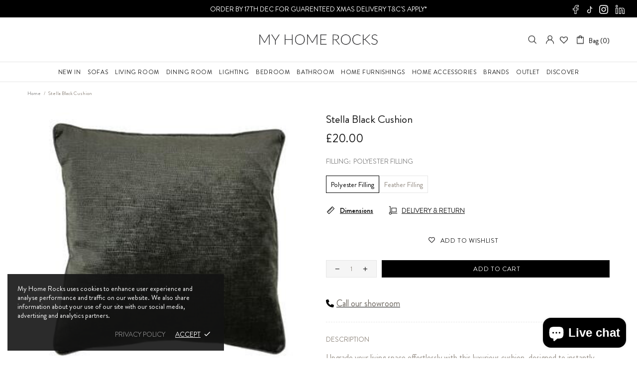

--- FILE ---
content_type: text/css
request_url: https://myhomerocksltd.co.uk/cdn/shop/t/35/assets/theme-home-16.css?v=14019763325842661961732635320
body_size: -795
content:
.builder---modification-1 {
  background-color: var(--theme);
}

.builder---modification-2 {
  background-color: var(--theme4);
}

--- FILE ---
content_type: text/css
request_url: https://myhomerocksltd.co.uk/cdn/shop/t/35/assets/custom.css?v=24129843431049743661743422465
body_size: 1651
content:
.product-options__section{margin-top:15px}.product-options__value.disabled-hidden span:before,.product-options__value.disabled-hidden span:after{display:none!important}.select__dropdown.dropdown.d-none.position-lg-absolute.bottom-lg-100.left-lg-0{top:100%;bottom:unset!important}.template-index .home-builder .promobox__content_inner .promobox__btns .row.no-gutter{justify-content:center}.template-index .home-builder .promobox__content_inner .promobox__btns{width:auto}@media (max-width: 767.98px){.template-index .home-builder .promobox__content_inner .promobox__btns .btn{min-width:auto;min-height:auto;padding:5px 10px}}@media (min-width: 1200px){.snize-ac-results.snize-new-design{max-width:1170px!important;width:1170px!important;top:110px!important}.snize-ac-results-content{max-width:1170px!important;width:1170px!important}}@media (min-width: 1025px){.shopify-policy__container{max-width:1200px!important;padding-left:15px!important;padding-right:15px!important;padding-bottom:60px;display:block;width:100%!important}.menu__panel .menu__item.header--gift-card:last-child{display:none}}.product-options-colors.product-collection__title{display:flex;justify-content:space-between;width:100%}.product-options-colors.product-collection__title span{display:block;text-align:right;width:50%}@media (max-width: 1025px){.gift-card-image-header{display:none!important}}#shopify-chat #ShopifyChat{z-index:999998!important}.pickup-notes{position:absolute;bottom:10px;margin:0 20px 20px 0}#gascoigne-designs .shopify-policy__container{padding-bottom:25px!important}#gascoigne-designs .shopify-policy__container .page__title{margin-bottom:0!important}.table-lamps span{text-transform:capitalize}.header__tape{background:#000}.header__tape .header__tape-close .icon{fill:#fff}.header__line--colorize-1 .header__btn-search>i .icon{fill:#000}.header__line--colorize-1 .header__btn-services,.header__line--colorize-1 .header__btn-services:visited,.header__line--colorize-1 .header__btn-services:active,.header__line--colorize-1 .header__btn-services:link,.header__line--colorize-1 .header__btn-account,.header__line--colorize-1 .header__btn-account:visited,.header__line--colorize-1 .header__btn-account:active,.header__line--colorize-1 .header__btn-account:link,.header__line--colorize-1 .header__btn-wishlist,.header__line--colorize-1 .header__btn-wishlist:visited,.header__line--colorize-1 .header__btn-wishlist:active,.header__line--colorize-1 .header__btn-wishlist:link,.header__line--colorize-1 .header__btn-compare,.header__line--colorize-1 .header__btn-compare:visited,.header__line--colorize-1 .header__btn-compare:active,.header__line--colorize-1 .header__btn-compare:link,.header__line--colorize-1 .header__btn-currency,.header__line--colorize-1 .header__btn-currency:visited,.header__line--colorize-1 .header__btn-currency:active,.header__line--colorize-1 .header__btn-currency:link,.header__line--colorize-1 .header__btn-language,.header__line--colorize-1 .header__btn-language:visited,.header__line--colorize-1 .header__btn-language:active,.header__line--colorize-1 .header__btn-language:link{color:#000}.header__line--colorize-1 .header__btn-services>i .icon,.header__line--colorize-1 .header__btn-account>i .icon,.header__line--colorize-1 .header__btn-wishlist>i .icon,.header__line--colorize-1 .header__btn-compare>i .icon,.header__line--colorize-1 .header__btn-currency>i .icon,.header__line--colorize-1 .header__btn-language>i .icon{fill:#000}.wlh-svg-Icon{fill:#000;color:#000!important}.header__line--colorize-1 .header__btn-cart,.header__line--colorize-1 .header__btn-cart:visited,.header__line--colorize-1 .header__btn-cart:active,.header__line--colorize-1 .header__btn-cart:link{color:#000}.header__line--colorize-1 .header__btn-cart>i .icon{fill:#000}.insta-loaded{padding:70px 50px 100px;background:#d5d4d0}.instafeed-new-layout-container{margin:0 auto!important}@media (min-width: 1200px){.insta-loaded .shopify-block.shopify-app-block{max-width:1760px}.insta-loaded .shopify-block.shopify-app-block h2{color:#040404;font-weight:500;font-size:36px;line-height:36px;letter-spacing:2.2px;text-transform:uppercase;font-family:Brandon Grotesque;text-align:center;width:max-content;padding:5px 10px;margin:0 auto}}.insta-loaded .shopify-block.shopify-app-block .instafeed-container:nth-child(7),.insta-loaded .shopify-block.shopify-app-block .instafeed-container:nth-child(8),.insta-loaded .shopify-block.shopify-app-block .instafeed-container:nth-child(9),.insta-loaded .shopify-block.shopify-app-block .instafeed-container:nth-child(10),.insta-loaded .shopify-block.shopify-app-block .instafeed-container:nth-child(11),.insta-loaded .shopify-block.shopify-app-block .instafeed-container:nth-child(12){display:none!important}.home-page-giftcard{background:#f1f2f3;padding-top:100px;padding-bottom:100px}.home-page-giftcard .one-product-info__title a{font-family:Brandon Grotesque;font-size:36px;font-weight:500;line-height:36px}.home-page-giftcard .one-product-info__description a{font-family:Brandon Grotesque;color:#000}.home-page-giftcard .select.position-relative.js-dropdown.js-select{width:50%}@media (max-width: 768px){.home-page-giftcard .select.position-relative.js-dropdown.js-select{margin:0 auto}.home-page-giftcard .product-options label{text-align:center;width:100%}.home-page-giftcard .one-product-info__title a{font-size:16px;line-height:20px}.home-page-giftcard{padding-top:50px;padding-bottom:50px}.header--sticky-type-slim .header__tape p{font-size:10px}}.home-page-giftcard .select.position-relative.js-dropdown.js-select select{border:1px solid;background:#fff;color:#000;font-weight:600}.home-page-giftcard button{background-color:#040404;border:1px solid #040404;color:#e5e6e0!important;text-transform:uppercase;font-size:12px;line-height:17px;font-weight:700;font-family:Brandon Grotesque;max-width:154px;width:100%;min-height:44px;display:flex;align-items:center;justify-content:center;cursor:pointer;text-decoration:none;letter-spacing:2.4px}.home-page-giftcard button:hover{background-color:#e5e6e0!important}.home-page-giftcard button:hover .btn__text{color:#000!important}button.flickity-button.flickity-prev-next-button:focus{box-shadow:none!important}ol.flickity-page-dots:not(.list-unstyled):not([list-unstyled]) li{padding-left:0!important}.header--sticky-type-slim .header__tape p{font-family:Brandon Grotesque!important;text-transform:uppercase}.container.header-new-container{max-width:1440px!important}.snize-ac-results ul li:before{display:none!important}.col_categories{display:flex;gap:10px;overflow:auto;padding-bottom:10px}ul.col_categories li{list-style:none;padding:0!important;!i;!;flex:0 0 auto}ul.col_categories li:before{display:none!important;!i;!}ul.col_categories li a{text-transform:uppercase;padding:2px 10px;border:1px solid #0005}.new-products .new-products-list .carousel-cell-wrap{margin:0 30px;max-width:285px}.new-products .new-products-list .carousel-cell-wrap figure img{height:unset;aspect-ratio:1}.new-products .product-detail a{font-size:14px!important;line-height:18px!important;font-weight:400!important;margin-bottom:3px}.new-products .product-detail span{font-size:17px!important}@media (max-width: 767px){.new-products .new-products-list .carousel-cell-wrap{max-width:230px}.product-page__tabs{margin-bottom:-100px!important}.product_main_btn_wrap.sticky-btn{top:auto;bottom:0;padding:13px 16px 0;position:fixed;background:#fff;left:0;right:0;z-index:99}}@media (max-width: 576px){.new-products .new-products-list .carousel-cell-wrap{max-width:100%}.new-products .carousel-cell-wrap figure img{max-width:230px}}.menu_item_with_banner{flex:0 0 33.33%;max-width:33.33%}.menu_item_with_banner>a.menu__title{flex-direction:column}.menu_item_with_banner .menu_banner,.buttom_menu_item_bnr .menu_banner{position:relative;padding-bottom:80%;width:100%;margin-bottom:15px}.menu_item_with_banner .menu_banner img,.buttom_menu_item_bnr .menu_banner img{position:absolute;top:0;right:0;bottom:0;left:0;height:100%;width:100%;object-fit:cover}.buttom_menu_item_bnr .menu_banner img{top:15px}.shop-all-living .col-lg .menu__list--styled .menu_banner{margin-top:-42px}.new_sub_menus{flex:1;display:flex;flex-wrap:wrap}.menu__item.right_banner_img{position:relative;padding-bottom:400px;max-width:400px;width:100%;height:100%}.menu__item.right_banner_img img{position:absolute;top:0;right:0;bottom:0;left:0;height:100%;width:100%;object-fit:cover}@media (max-width: 1024px){.menu_item_with_banner{max-width:100%}.menu_item_with_banner .menu_banner,.buttom_menu_item_bnr .menu_banner,.menu__item.right_banner_img{padding-bottom:100%;margin-bottom:10px}.menu_item_with_banner>a.menu__title{margin-bottom:15px}}.contact_us_info{margin:15px 0}.contact_us_info a.product-customInformation{display:flex;align-items:center}.contact_us_info a.product-customInformation svg{margin-right:5px}.contact_us_info a.product-customInformation h4{margin:0}#snize-search-results-grid-mode .main-box ul,.main-box ul{margin:0;padding:0;display:flex;gap:10px;width:auto;flex-wrap:wrap}#snize-search-results-grid-mode .main-box ul li,.main-box ul li{padding:0!important;list-style:none;margin:0}#snize-search-results-grid-mode .main-box ul li:before,.main-box ul li:before{display:none!important}#snize-search-results-grid-mode .main-box-top h6,#snize-search-results-grid-mode .main-trending-search h6,#snize-search-results-grid-mode .recentaly_view_wpr h6,.main-box-top h6,.main-trending-search h6,.recentaly_view_wpr h6{margin:0 0 15px;font-weight:700;font-size:17px;text-transform:uppercase;color:#000}#snize-search-results-grid-mode .main-box-top p,.main-box-top p{margin:0;font-size:16px;line-height:1.3}#snize-search-results-grid-mode .recentaly_view,.recentaly_view{display:flex;flex-wrap:wrap}#snize-search-results-grid-mode .main-box-top,.main-box-top{margin:0 0 30px}#snize-search-results-grid-mode .main-box ul li a,.main-box ul li a{text-transform:uppercase;font-weight:600;padding:7px 13px;background:#e7e7e7;border-radius:5px;display:block;line-height:1.3;font-size:12px;color:#000}#snize-search-results-grid-mode .main-box-inner,.main-box-inner{margin:0 0 40px;display:flex}#snize-search-results-grid-mode .main-box-inner .recentaly_view_wpr,.main-box-inner .recentaly_view_wpr{flex:1;padding-left:50px}#snize-search-results-grid-mode .main-box .col,.main-box .col{flex:0 0 20%;padding:0 5px;box-sizing:border-box}#snize-search-results-grid-mode .product_list h6,.product_list h6{display:block;width:100%;font-weight:700;font-size:17px;text-transform:uppercase;color:#000;padding:0 5px;margin:0 0 20px}#snize-search-results-grid-mode .main-box .product_list.row,.main-box .product_list.row{margin:0 -5px}#snize-search-results-grid-mode .main-box-inner .recentaly_view_wpr .product.col,.main-box-inner .recentaly_view_wpr .product.col{flex:1;max-width:70px;padding:0}#snize-search-results-grid-mode .main-box-inner .recentaly_view_wpr .product.col:not(:last-child),.main-box-inner .recentaly_view_wpr .product.col:not(:last-child){margin-right:6px}#snize-search-results-grid-mode .main-box-inner .recentaly_view_wpr .product.col a,.main-box-inner .recentaly_view_wpr .product.col a{height:100%;border:1px solid #cfcfcf8f;display:flex;max-height:70px}#snize-search-results-grid-mode .main-box-inner .recentaly_view_wpr .product.col a img,.main-box-inner .recentaly_view_wpr .product.col a img{height:100%;width:100%;object-fit:scale-down}#snize-search-results-grid-mode .main-box .product_list.row img,.main-box .product_list.row img{position:absolute;top:0;right:0;bottom:0;left:0;height:100%;width:100%}h1.page__title.text-center.hide{display:none}@media (max-width: 1024px){.template-search .row.mb-40.mb-lg-40,.template-search .row.collection-product-grid{margin:0}.template-search .collections__body.col.pb-25{padding:0}.main-box{padding:0 10px}}@media (max-width: 1080px){#snize-search-results-grid-mode .main-box-inner,.main-box-inner{flex-direction:column;row-gap:30px}#snize-search-results-grid-mode .main-box-inner .recentaly_view_wpr,.main-box-inner .recentaly_view_wpr{padding:0}#snize-search-results-grid-mode .main-box .col,.main-box .col{flex:0 0 25%}}@media (max-width: 767px){#snize-search-results-grid-mode .main-box .col,.main-box .col{flex:0 0 33.33%}}@media (max-width: 640px){#snize-search-results-grid-mode .main-box-inner .recentaly_view_wpr .product.col,.main-box-inner .recentaly_view_wpr .product.col{max-width:50px}#snize-search-results-grid-mode .main-box-inner .recentaly_view_wpr .product.col a,.main-box-inner .recentaly_view_wpr .product.col a{max-height:50px}#snize-search-results-grid-mode .main-box .col,.main-box .col{flex:0 0 50%}}
/*# sourceMappingURL=/cdn/shop/t/35/assets/custom.css.map?v=24129843431049743661743422465 */


--- FILE ---
content_type: text/css
request_url: https://myhomerocksltd.co.uk/cdn/shop/t/35/assets/font.css?v=44782134357524167581732635320
body_size: -84
content:
@font-face{font-family:Brandon Grotesque;src:url(/cdn/shop/files/BrandonGrotesque-Thin.eot?v=1726980994);src:url(/cdn/shop/files/BrandonGrotesque-Thin.eot?v=1726980994&#iefix) format("embedded-opentype"),url(/cdn/shop/files/BrandonGrotesque-Thin.woff2?v=1726980991) format("woff2"),url(/cdn/shop/files/BrandonGrotesque-Thin.woff?v=1726980994) format("woff"),url(/cdn/shop/files/BrandonGrotesque-Thin.ttf?v=1726980994) format("truetype"),font-weight: 100;font-style:normal}@font-face{font-family:Brandon Grotesque;src:url(/cdn/shop/files/BrandonGrotesque-Medium.eot?v=1726980994),url(/cdn/shop/files/BrandonGrotesque-Medium.eot?v=172698099&?v=1726980994?&#iefix) format("embedded-opentype"),url(/cdn/shop/files/BrandonGrotesque-Medium.woff2?v=1726980994) format("woff2"),url(/cdn/shop/files/BrandonGrotesque-Medium.woff?v=1726980994) format("woff"),url(/cdn/shop/files/BrandonGrotesque-Medium.ttf?v=1726980994) format("truetype"),font-weight: 500;font-style:normal}@font-face{font-family:Brandon Grotesque;src:url(/cdn/shop/files/BrandonGrotesque-BoldItalic.eot?v=1726980994),url(/cdn/shop/files/BrandonGrotesque-BoldItalic.eot?v=1726980994&#iefix) format("embedded-opentype"),url(/cdn/shop/files/BrandonGrotesque-BoldItalic.woff2?v=1726980994) format("woff2"),url(/cdn/shop/files/BrandonGrotesque-BoldItalic.woff?v=1726980994) format("woff"),url(/cdn/shop/files/BrandonGrotesque-BoldItalic.ttf?v=1726980994) format("truetype");font-weight:700;font-style:italic}@font-face{font-family:Brandon Grotesque;src:url(/cdn/shop/files/BrandonGrotesque-BlackItalic.eot?v=1726980995),url(/cdn/shop/files/BrandonGrotesque-BlackItalic.eot?v=1726980995&#iefix) format("embedded-opentype"),url(/cdn/shop/files/BrandonGrotesque-BlackItalic.woff2?v=1726980994) format("woff2"),url(/cdn/shop/files/BrandonGrotesque-BlackItalic.woff?v=1726980994) format("woff"),url(/cdn/shop/files/BrandonGrotesque-BlackItalic.ttf?v=1726980995) format("truetype");font-weight:900;font-style:italic}@font-face{font-family:Brandon Grotesque;src:url(/cdn/shop/files/BrandonGrotesque-Regular.eot?v=1726980994),url(/cdn/shop/files/BrandonGrotesque-Regular.eot?v=1726980994&#iefix) format("embedded-opentype"),url(/cdn/shop/files/BrandonGrotesque-Regular.woff2?v=1726980994) format("woff2"),url(/cdn/shop/files/BrandonGrotesque-Regular.woff?v=1726980994) format("woff"),url(/cdn/shop/files/BrandonGrotesque-Regular.ttf?v=1726980994) format("truetype");font-weight:400;font-style:normal}@font-face{font-family:Brandon Grotesque;src:url(/cdn/shop/files/BrandonGrotesque-RegularItalic.eot?v=1726980995),url(/cdn/shop/files/BrandonGrotesque-RegularItalic.eot?v=1726980995&#iefix) format("embedded-opentype"),url(/cdn/shop/files/BrandonGrotesque-RegularItalic.woff2?v=1726980994) format("woff2"),url(/cdn/shop/files/BrandonGrotesque-RegularItalic.woff?v=1726980994) format("woff"),url(/cdn/shop/files/BrandonGrotesque-RegularItalic.ttf?v=1726980994) format("truetype");font-weight:400;font-style:italic}@font-face{font-family:Brandon Grotesque;src:url(/cdn/shop/files/BrandonGrotesque-Bold.eot?v=1726980994),url(/cdn/shop/files/BrandonGrotesque-Bold.eot?v=1726980994&#iefix) format("embedded-opentype"),url(/cdn/shop/files/BrandonGrotesque-Bold.woff2?v=1726980994) format("woff2"),url(/cdn/shop/files/BrandonGrotesque-Bold.woff?v=1726980994) format("woff"),url(/cdn/shop/files/BrandonGrotesque-Bold.ttf?v=1726980994) format("truetype");font-weight:700;font-style:normal}@font-face{font-family:Brandon Grotesque;src:url(/cdn/shop/files/BrandonGrotesque-MediumItalic.eot?v=1726980994),url(/cdn/shop/files/BrandonGrotesque-MediumItalic.eot?v=1726980994&#iefix) format("embedded-opentype"),url(/cdn/shop/files/BrandonGrotesque-MediumItalic.woff2?v=1726980994) format("woff2"),url(/cdn/shop/files/BrandonGrotesque-MediumItalic.woff?v=1726980994) format("woff"),url(/cdn/shop/files/BrandonGrotesque-MediumItalic.ttf?v=1726980994) format("truetype");font-weight:500;font-style:italic}@font-face{font-family:Brandon Grotesque;src:url(/cdn/shop/files/BrandonGrotesque-ThinItalic.eot?v=1726980995),url(/cdn/shop/files/BrandonGrotesque-ThinItalic.eot?v=1726980995&#iefix) format("embedded-opentype"),url(/cdn/shop/files/BrandonGrotesque-ThinItalic.woff2?v=1726980993) format("woff2"),url(/cdn/shop/files/BrandonGrotesque-ThinItalic.woff?v=1726980993) format("woff"),url(/cdn/shop/files/BrandonGrotesque-ThinItalic.ttf?v=1726980994) format("truetype");font-weight:100;font-style:italic}@font-face{font-family:Brandon Grotesque;src:url(/cdn/shop/files/BrandonGrotesque-LightItalic.eot?v=1726980995),url(/cdn/shop/files/BrandonGrotesque-LightItalic.eot?v=1726980995&#iefix) format("embedded-opentype"),url(/cdn/shop/files/BrandonGrotesque-LightItalic.woff2?v=1726980994) format("woff2"),url(/cdn/shop/files/BrandonGrotesque-LightItalic.woff?v=1726980994) format("woff"),url(/cdn/shop/files/BrandonGrotesque-LightItalic.ttf?v=1726980994) format("truetype");font-weight:300;font-style:italic}@font-face{font-family:Brandon Grotesque;src:url(/cdn/shop/files/BrandonGrotesque-Light.eot?v=1726980994),url(/cdn/shop/files/BrandonGrotesque-Light.eot?v=1726980994&#iefix) format("embedded-opentype"),url(/cdn/shop/files/BrandonGrotesque-Light.woff2?v=1726980994) format("woff2"),url(/cdn/shop/files/BrandonGrotesque-Light.woff?v=1726980994) format("woff"),url(/cdn/shop/files/BrandonGrotesque-Light.ttf?v=1726980994) format("truetype");font-weight:300;font-style:normal}@font-face{font-family:Brandon Grotesque;src:url(/cdn/shop/files/BrandonGrotesque-Black.eot?v=1726980994),url(/cdn/shop/files/BrandonGrotesque-Black.eot?v=1726980994&#iefix) format("embedded-opentype"),url(/cdn/shop/files/BrandonGrotesque-Black.woff2?v=1726980994) format("woff2"),url(/cdn/shop/files/BrandonGrotesque-Black.woff?v=1726980995) format("woff"),url(/cdn/shop/files/BrandonGrotesque-Black.ttf?v=1726980995) format("truetype");font-weight:900;font-style:normal}@font-face{font-family:Belgan Aesthetic;src:url(/cdn/shop/files/BelganAesthetic-Regular.eot?v=1726982718);src:url(/cdn/shop/files/BelganAesthetic-Regular.eot?v=1726982718&#iefix) format("embedded-opentype"),url(/cdn/shop/files/BelganAesthetic-Regular.woff2?v=1726982717) format("woff2"),url(/cdn/shop/files/BelganAesthetic-Regular.woff?v=1726982717) format("woff"),url(/cdn/shop/files/BelganAesthetic-Regular.ttf?v=1726982718) format("truetype");font-weight:400;font-style:normal;font-display:swap}@font-face{font-family:Brilliant;src:url(/cdn/shop/files/BrilliantRegular.eot?v=1726982703);src:url(/cdn/shop/files/BrilliantRegular.eot?v=1726982703&#iefix) format("embedded-opentype"),url(/cdn/shop/files/BrilliantRegular.woff2?v=1726982702) format("woff2"),url(/cdn/shop/files/BrilliantRegular.woff?v=1726982703) format("woff"),url(/cdn/shop/files/BrilliantRegular.ttf?v=1726982703) format("truetype");font-weight:400;font-style:normal;font-display:swap}
/*# sourceMappingURL=/cdn/shop/t/35/assets/font.css.map?v=44782134357524167581732635320 */


--- FILE ---
content_type: application/javascript; charset=utf-8
request_url: https://searchanise-ef84.kxcdn.com/templates.2E7t8r4X1O.js
body_size: 2913
content:
Searchanise=window.Searchanise||{};Searchanise.templates={Platform:'shopify',StoreName:'My Home Rocks',AutocompleteShow:'N',AutocompleteLayout:'multicolumn_new',AutocompleteStyle:'ITEMS_MULTICOLUMN_LIGHT_NEW',AutocompleteDescriptionStrings:1,AutocompleteSuggestionCount:6,AutocompleteCategoriesCount:0,AutocompletePagesCount:0,AutocompleteItemCount:6,AutocompleteProductAttributeName:'collections',AutocompleteShowProductCode:'N',AutocompleteShowMoreLink:'Y',AutocompleteIsMulticolumn:'Y',AutocompleteTemplate:'<div class="snize-ac-results-content"><div class="snize-results-html" style="cursor:auto;" id="snize-ac-results-html-container"></div><div class="snize-ac-results-columns"><div class="snize-ac-results-column"><ul class="snize-ac-results-list" id="snize-ac-items-container-1"></ul><ul class="snize-ac-results-list" id="snize-ac-items-container-2"></ul><ul class="snize-ac-results-list" id="snize-ac-items-container-3"></ul><ul class="snize-ac-results-list snize-view-all-container"></ul></div><div class="snize-ac-results-column"><ul class="snize-ac-results-multicolumn-list" id="snize-ac-items-container-4"></ul></div></div></div>',AutocompleteMobileTemplate:'<div class="snize-ac-results-content"><div class="snize-mobile-top-panel"><div class="snize-close-button"><button type="button" class="snize-close-button-arrow"></button></div><form action="#" style="margin: 0px"><div class="snize-search"><input id="snize-mobile-search-input" autocomplete="off" class="snize-input-style snize-mobile-input-style"></div><div class="snize-clear-button-container"><button type="button" class="snize-clear-button" style="visibility: hidden"></button></div></form></div><ul class="snize-ac-results-list" id="snize-ac-items-container-1"></ul><ul class="snize-ac-results-list" id="snize-ac-items-container-2"></ul><ul class="snize-ac-results-list" id="snize-ac-items-container-3"></ul><ul id="snize-ac-items-container-4"></ul><div class="snize-results-html" style="cursor:auto;" id="snize-ac-results-html-container"></div><div class="snize-close-area" id="snize-ac-close-area"></div></div>',AutocompleteItem:'<li class="snize-product ${product_classes}" data-original-product-id="${original_product_id}" id="snize-ac-product-${product_id}"><a href="${autocomplete_link}" class="snize-item" draggable="false"><div class="snize-thumbnail"><img src="${image_link}" class="snize-item-image ${additional_image_classes}" alt="${autocomplete_image_alt}"></div><span class="snize-title">${title}</span><span class="snize-description">${description}</span>${autocomplete_product_code_html}${autocomplete_product_attribute_html}${autocomplete_prices_html}${reviews_html}<div class="snize-labels-wrapper">${autocomplete_in_stock_status_html}${autocomplete_product_discount_label}${autocomplete_product_tag_label}${autocomplete_product_custom_label}</div></a></li>',AutocompleteMobileItem:'<li class="snize-product ${product_classes}" data-original-product-id="${original_product_id}" id="snize-ac-product-${product_id}"><a href="${autocomplete_link}" class="snize-item"><div class="snize-thumbnail"><img src="${image_link}" class="snize-item-image ${additional_image_classes}" alt="${autocomplete_image_alt}"></div><div class="snize-product-info"><span class="snize-title">${title}</span><span class="snize-description">${description}</span>${autocomplete_product_code_html}${autocomplete_product_attribute_html}<div class="snize-ac-prices-container">${autocomplete_prices_html}</div><div class="snize-labels-wrapper">${autocomplete_in_stock_status_html}${autocomplete_product_discount_label}${autocomplete_product_tag_label}${autocomplete_product_custom_label}</div>${reviews_html}</div></a></li>',ResultsStyle:'RESULTS_BIG_PICTURES_NEW',ResultsItemCount:40,ResultsShowActionButton:'add_to_cart',ResultsFlipImageOnHover:'N',ResultsShowOptionVariants:'Y',ResultsUseAsNavigation:'templates',ShowBestsellingSorting:'Y',ShowDiscountSorting:'Y',ResultsManualSortingCategories:{"furniture":"454529646898","sofas":"454529745202","lighting":"454529843506","mirror-pictures":"454530007346","accessories":"454530302258","floral":"454530433330","sences-reed-diffuser":"454530498866","cushions-bedding":"454530564402","sale":"454530662706","living-room":"454533120306","coffee-table":"454533218610","side-table":"454533447986","sideboards-cabinets":"454533546290","fireplaces":"454533611826","console-tables":"454533906738","sofa-tables":"454534234418","nest-tables":"454534267186","pedestals":"454534332722","tv-units":"454534398258","occasional-tables":"454534529330","footstools":"454534627634","bedroom":"454534693170","beds":"454534725938","mattresses":"454534758706","bedsides":"454534791474","chest-of-drawers":"454534857010","dressing-tables-consoles":"454535020850","benches":"454535217458","stools-chairs":"454535381298","wardrobes":"454535512370","dinning-room":"454535610674","dining-tables":"454535676210","dining-sets":"454536331570","dining-chairs":"454536528178","drink-trolleys":"454536724786","bar-units":"454536823090","best-sellers":"454536888626","new-furniture":"454537019698","new-accessories":"454537052466","new-this-month":"454537085234","corner-sofa":"454537249074","fabric-sofa":"454537347378","leather-sofa":"454537380146","accent-chairs":"454537478450","ceiling-lights":"454537609522","table-lamps":"454537707826","wall-lights":"454537904434","bulbs":"454537937202","floor-lamps":"454538133810","wall-mirrors":"454538264882","freestanding-mirrors":"454538330418","all-pictures":"454538428722","wall-art":"454538494258","candle-holders":"454538592562","vases":"454538625330","lanterns":"454538658098","jars":"454538690866","ornaments":"454538789170","ceramics":"454538985778","trays-placemats":"454539084082","trinkets-decorative-boxes":"454539215154","picture-frames":"454539247922","coasters":"454539280690","books":"454539313458","wine-coolers":"454539378994","ice-buckets":"454539477298","bathroom":"454539608370","flowers":"454539804978","flower-arrangements":"454539837746","orchid-pots":"454539903282","plants":"454539936050","candles":"454540067122","luxury-reed-diffuser":"454540099890","baobab":"454540132658","mhr":"454540230962","cushions":"454540591410","throws":"454540656946","curtains":"454540689714","bedding":"454540755250","clocks":"454543638834","heritia":"462410711346","zhongshan":"462410940722","go-italia":"462410973490","golden-yasi":"462411039026","jinsheng":"462411071794","lumina-candels":"462652834098","taylor-brown":"462967570738","inspired-lighting":"462968095026","nanhai-textiles":"462968946994","kuanfall-furnishings":"463094153522","myhomerocks2025":"463309996338","aden-decor":"464179757362","hermanci-cushions":"464287695154","premier":"464363422002","mrs-woods":"464373743922","asiatic-rugs":"464679502130","rugs":"465080713522","test":"465083236658","roberto-cavalli":"465570005298","housen":"465570431282","nills":"465570496818","duvets":"465575543090","bathrobes":"465575575858","towels":"465575641394","bath-mats":"465575674162","bathroom-accessories":"465577869618","lanova":"465651794226","new-in":"465978032434","under-50":"465978097970","50-and-over":"465978130738","view-all-christmas":"465978360114","view-all-candles-diffusers":"465979015474","tableware":"465979408690","no-weights":"466543968562","dropship":"466593808690","richmond":"466610880818","black-friday":"466795299122","schuller":"466808504626","sale-1":"467247497522","no-price":"467933888818","not-marked-down-price-products":"468048576818","bar-stools":"468116308274","occasion-chairs":"468128104754","alf-italia":"468337557810","new-in-1":"468384874802","games":"468387725618","out-of-stock":"468388151602","andrew-martin":"469486305586","eicholtz":"469613248818","media-units":"469995290930","update-img":"470078587186","wall-panels":"471258202418","baltus":"471292641586","alstons-upholstery":"471981457714","lene-bjerre-1":"473203933490","dar-lighting":"473206358322","stone-international":"473945768242","scent-gift-sets":"474276036914","bulbs-1":"474706936114","outlet-accessories":"477850337586","outlet-furniture":"477850370354","outlet-candles-candle-holders-diffusers-sprays":"477868327218","outlet-chairs-sofas":"477868491058","outlet-lights-lamps":"477868523826","outlet-tables":"477868818738","senses-diffuser":"480138625330","large-reed-diffusers":"480138756402"},CategorySortingRule:"searchanise",ShopifyCurrency:'GBP',ShopifyMarketsSupport:'Y',ShopifyLocales:{"en":{"locale":"en","name":"English","primary":true,"published":true}},PriceFormatSymbol:'£',PriceFormatBefore:'£',CustomCSS:'div.snize ul.snize-product-filters-list .snize-filter-variant-count {    display: none;}div.snize div.snize-main-panel-controls ul li a span {    display: none;}'}

--- FILE ---
content_type: application/javascript; charset=utf-8
request_url: https://searchanise-ef84.kxcdn.com/preload_data.2E7t8r4X1O.js
body_size: 9071
content:
window.Searchanise.preloadedSuggestions=['candle holders','wall art','coffee table','side tables','table lamp','side table','dining table','ceiling lights','dining chairs','bar stools','table lamps','candle holder','candle and diffusers','ginger jar','gold accessories','wall mirror','console table','side boards','coffee tables','wall mirrors','roberto cavalli','ginger jars','baobab diffuser','black forest','wall clocks','sofa table','dressing table','ceiling light','floor lamp','tv unit','gold ornaments','dining tables','console tables','gold table','h throw','vogue sofa','reed diffuser','christmas decorations','gold tray','bar stool','lamp tables','black cushions','pendant light','kade pendant','dining chair','wall pictures','wall light','bedside table','andrew martin','home ornament','occasion chairs','tissue box','book ends','wall lights','baobab collection','balloon dog','dining table and chairs','sences diffusers','foot stool','rv astley','hartford furniture','lamp table','senses diffuser','corner sofa','black tray','baobab candles','tv units','large lamps','senses black forest diffuser','art deco','picture frames','alang alang','silver accessories','box set','tv cabinet','marble tables','coach house','mirrored furniture','jars and','laura ashley','mantle clock','jars j','denver sofa','diffuser refills','kingsize bed','wall clock','glass table','versus cushions','large candles holders','reed diffusers','h cushion','ash tray','gold candle holder','flower arrangement','sofa tables','brass lights','geo box','table and chairs','crystal ball','arm chairs','feather cushion','cote noire','photo frame','black lights','gold lamps','black forest diffuser','feather filled cushions','diffuser sandalwood','bronze couple','silver tray','sandalwood diffuser','so spa','gold jar','tv stand','pendant ceiling lights','h throws','ada table lamp','table light','marble table','white decor','cushion filling','chest of drawers','champagne lamp','floor vase','christmas wreath','wall lamp','gold mirror','gold vase','little books','black white','gold side table','gold ornament','laura ashley light','mirrored cabinet','room spray','large diffusers','large wall pictures','avana sofa','gold knot','elise chairs','large wall mirrors','lantern gold','pedestal table','drinks trolley','fresh fig','king bedding','gold ginger jar','silver sphere','diffuser fresh fig','cote noire range','dining table sets','black jar','wall picture','black trays','grey cushion','tv stands','gold lamp','black and white cushions','flush ceiling light','nickel and mirror tray','laura ashley lights','coffe table','phoenix corner','silver candle holder','regency lamp','bobble bowl','hand towel','silver ornaments','cake stand','alma sofa','black and gold','h pillow','g g','nest of tables','teddy bear','black vase','media unit','large table lamp','black and white','wall paneling','chelsea sofa','white candles','gold side tables','wall candle holder','vogue coffee table','gold lantern','the vogue','vogue tv unit','white boxes','alma grey','fig & sandalwood diffuser','oslo sofa','gold table lamp','accent chairs','baobab refill','bar table','drawer bedside','decorative mirror','rug cliff','christmas lights','antique brass','alma ivory coffee table','gold bear','double beds','lamp shade','christmas tree skirt','mirrors wall','picture frame','art deco lamps','oriental sandalwood diffuser','black boxes','photo frames','gold cushion','cushions hermes','arm chair','round tray','black lighting','brass light','living room furniture','bedroom furniture','glass vase','glass jar','white jar','media wall','floor standing','chess set','vogue dining table and','pedestal stand','glass table lamp','baobab marble','dar lighting','sofa bed','ocean senses','bedside tables','silver bear','side board','jewellery boxes','dior book','storage boxes','art deco table lamp','floor lamps','brass lamp','black table','grey dining chair','mirrored tray','an candle','silver ginger','bed cushions','laura ashley lamp','dressing table with mirror','croc box','living chairs','kade ceiling light','marble coffee table','chrome jar','cassius ceiling light','hurricane candle','ginger jars black white','dining room furniture','neutrals canvas wall art','diffuser sticks','crystal ceiling light','brass chandelier','black and gold boxes','gold diffuser','sences diffuser','round mirror','avana footstool','vogue armchair','grey cushions','room tables','vogue coffee','alma ivory','vogue side','baobab gift set','crystal lamp','wall panel','mila coffee','bentley plasma & sideboard media unit','mirror trays','book end','hermes b','black jars','white tray','lamp lamp','mirror wall','dressing tables','lasco rug taupe','marble coasters','gift card','black friday','silver jar','marble tray','alessandro luca','panel mirrors','marble stand','grey with','snug chair','mila side','mirrored sideboard','sandalwood sences','gold dog','storage box','panel mirror','silver ornament','black cushion','gold clock','black forest speckle','styling books','gold hudson','black table lamp','spoilt rotton cushion','jar set','oslo bed','silver white','gift sets','silver hand','bar stools latte','end table','mirrored wall','gold candle','baobab black pearl','black mirror','4 piece panel mirror set','tables lamps','sideboard media unit','gold boxes','head boards','glass jars','crystal chandelier','round dining table','floor standing vase','my home rocks','vogue dining','crystal coral','canvas wall','ivory faux coral','large mirrors','grey and rugs','nest of table','display unit','lamp shades','chrome lantern','pillar candle','mirror with','little book','white vase','cushion covers','throw h','dining sets','black diffuser','charlie ceiling light','parís teardrop console','black and white cushion','encre de chine','green speckled bottle','black silver','foot stools','gold trays','white glass bottles','large orchid','cushion cover','knot cushion','cream cushion','floor candle holder','gold coral','white rhino','blake dining','elise dining','senses neroli diffusers','grande capri','orange diffuser','senses sienna','crystal lantern','drinks trolleys','diffuser refill','tissue boxes','palazzo cream','fruit bowls','kade pendant round','side tables marble','bao bab','corner sofas','candle holders large','super king bed','chess piece','ivory cushion','mirrored picture','diffuser refils','diffuser reeds','mirrored frame','silver black','super king','decorative balls','noughts and crosses','teddy ornament','fig diffuser','brushed gold','statement lamp','silver throw','feather filling','white cushion','grey tray','fruit bowl','portland side table','navy accessories','bedside drawer','silver cushion','hand wash','charlie long','christmas table','trays set','golden sunset','black side table','alang alang candle','trinket box','tv cabinets with','c cushion','display stands','small wall clock','storage stool','marble bathroom','plant pots','black for','h cushions','grey geo','fig and sandalwood','oriental sandalwood','angel wings','black & white','round coffee table','orange candle','mirrored wardrobe','jewellery tray','louis table','diffusers large','diffuser senses','chest drawer','orla sofa','miniature bust','orla cushions','set of 2 tables','gold pedestal','king bed','black knot','nest tables','mirrored table','mirror table','atlantis 3 drawer','champagne ginger jar','gold bowl','senses black forest diffusers','rv ashley','top dining tables','h blanket','black diffuse','large diffuser','gold teddy','table accessories','and coffee tables','ottoman bed','honey cream cushions','white accessories','vogue side board','silver lamps','black bowl','stemmed glasses','square tissue','bathroom sets','diamante champagne','room chairs','avana latte','decorative accessory','marble a','under table','bentley plasma','onyx alang','tower lantern','coasters set','alma ivory side','bronze sculpture','vanilla musk','blankets and','dining tabl','antara king','camilla chair','chain link','candle stand','chanel book','silver vase','baobab platinum candle','black rug','orange blossom','gold coffe table','baobab candle','crystal ball stand','silver tea light','round gold trays','arabella corner','onyx alang alang','brooklands cushion','pearlescent bear','set of 3','place mat','roberto bedding','mirror living room furniture','crystal candle holder','antara dressing table','cream rugs','white faux coral','room sprays','shelving unit units','glass base table lamp','gold leaf','3 piece panel mirror','standing bear','pear candle holder','pillow case','round dining table and chairs','silver crystal top jar','victoria gascoigne','double cross lamp','amber noir','silver table trays','art tv unit','gold tables','coffee table glass','vogue dining chair','white marble and gold side table','large vase','flush ceiling lights','square tray','glass tables','gold candles','coffee table marble','dining table chairs','malini lamps','bentley sofas','clear table lamp','chess king','wood panels','black & gold trays','large ornaments','silver crystal ball stand large','ceiling light gold','silver sphere decoration large','silver sphere decoration medium','black wall clocks','2 door wardrobe','art pictures','blue mar','areeba console','disc on stand','grey bar stools','black cream','pink flower','mirrored glass','diffuser gold','chair dining','silver ginger jars','toronto console','bow cushion','oval dining tables','white jars','ali lamp','bar chairs','white and gold','nest table','candles noir','tv astley','decorative boxes','black and white jars','handle tray','wall decor','black bed','laura ashley ceiling lights','bellaby rug','chest of drawer\'s','palada arm','areeba coffee','wood slats','large chess piece black','glass coffee tables','sweet jars','alma grey dining table','hartford lamp','spike ball','cillian gold','crystal ball holder','apollo champagne','cushion black','sences candle','3 seater sofa','senses large reed diffuseness','baobab stone','silver knot','small table','on stand','large candle holders','fig & sandalwood','over table','3 ring wall candle holde','white storage','wall pic','champagne cushion','mirror clock','zig zag','floor standing holder','chrome ceiling light','black furniture','cover pillow','baobab encre','white marble','gold teddy bears','giovanna stone','lamp stands','silver loop','flower vase','caged candle holder','senses xl diffuser','dining room chairs','grey black vases','4 panel mirror','round lighting','faux boxes','slade rug','temple jars','glass tv stand','gloss sideboard','cliff rug','flower white','black gold cushion','gold balloon dog','mink sofa','taylor dining','silver pedestal table','rug etch','light-up wreath','chest of','ritz dining','bath mats','silver crown','marble dining tables','honey comb','mano collection','gold ceiling lights','brooks lighting','baobab platinum diffusers','white table lamp\'s','little book of','silver trays','round table','500 ml refill','gold galaxy crystal ball stand','king and','chrome glass regency statement lamp','marble bowl','ex display','white shell','and gold ginger jars','orange cushion','large gold candle holders','senses diffusers','gold console','denver mink','chair legs','designer jar','ice lamp','gold spiral','sandalwood candle','lia console table','wall shelves','faux coral','pink diffusers','cream sofas','dog ornament','chunky knot','tall black ornament','gold console table','gas lift bed','drink trolley','vogue chairs','in jar','pomegranate candle','sand senora','white and silver ginger jar','chain jars','dining set','arabian nights','floor candle holders','baobab diffusers','picture light','velvet cushion','high table','kingsize b','burlington tan','bed set','kitchen lights','silver sphere decorations','thomas kent','blue rug','zara glass','dining room table and chairs','black console tables','kissing bronze','large regency lamp','ceramic jar','side cabinet','beige throw','silver chain','book stand','mirror bed','white coffee table','tables and chairs','duvet cover','greek key design jar','gold sphere','mirror panel','felicity chair','ornaments for','gold abstract','hurricane lantern','kenwood black side table','black lamps','top side table','gold crystal coral reef','glass knots','superking bed','urban amber','golden diamante','bedroom set','geo gold','round vase orchid','candles pillar','king chess','mirror tray','artificial flowers','hannah chair','wall candle holders','zebra jar','sofa corner','and glass display unit','urn vase','roberto cavalli duvet','table ornaments','alang a','amimah bed','king size bed','xl diffuser','mirrored pedestals','croc box set gold h','pelham milk','table base','urban moroccan','gold chandelier','pillar crystal ball stand','large tray','silver gold wall mirrors','black candle','grey rug','swirl vase','royal collection','gold shell','crystal camera','vanilla musk diffusers','cream lamp shade','4 candle holder','sences smoke','reed diffuser sticks','gold mirrors','leather sofa\'s','golden legs','shelving unit','large holders','ivory coffee table','leaf mirror','polyresin couple sculpture','at more','candle holder gold','senses alang','baobab diffuser bottle','white box','gold leaf decorative','acoustic wood panels','charlie chandelier','polished nickel','ginger jar black','avana sofa silve','gold standing','elle dressing table','leather boxes','book holder','zara dining','tv wall unit','phoenix lamp table','ritz coffee table','pink lamp','large bowl','gold pillar','double bed','blue accessories','end tables','wall panels','speckle candle','gold jars','silver grand','walk mirrors','coffee table books','makeup table','clio tray','geometric mercury','mirrored pictures','grey candle','palada sofa','gold vases','and white rectangle','and white rectangle jar','areeba mirror','onyx room','tabled in','large mirrored','gold dining room table and chairs','gold dining room table','florence champagne','kade wall','criss cross','kade table','brooks lamp','kade floor','sofa sale','zebra cushions','blake chair','chrome bowl','gold picture','ginger jars white','antara gold','blue cushions','kade chandelier','lamp stand','brass and smoke glass','kade black','delian lamp','saylor side','gold artichoke','vogue foot stool','vogue stool','bed linens','bolster cushion','large pictures','table trays','silver chair','box geo','tea cup','marble candles','large base','large glass','bentley mirror','metal balls','side tables black','marble coffee tables','coffee table sale','andrew ma','vogue dining table','dining table and','silver stone','glass mirror','burlington cushions','dressing room','lidded jars','large silver candle','nova brass table lamp','gunmetal mirror','sences ocean','white shade table lamp','crystal lamps','decorative box','tammy pink','brass ligh','chocolate zebra chain','crystal table lamps','glass table lamps','black vanilla','chess queen','kent florentine','of draws','bentley tv unit','angel wing','baroque jar','baroque tray','light smoke','areeba nest','feather cushions','black shade lamp','see no hear no speak no','black hand','large collum silver candle holder','collum silver candle medium','round pillar candle holder large','laura ashley large table lamp','console table and mirror','two face leaf ornament','white roses','sage green','h cushio','gold diffusers','large laura ashley table lamp','laura ashley table lamps','chrome ornaments','nesting tables','gold wall','versace ellis','gift box','white and clear','rug runner','gold picture frame','cream boxes with black','elle dressing','crystal glass camera','console tables tables','belgravia side','crystal bed','head and','black base lamp','dar lamp','pink flowers','boucle knot','silver sphere candle holder','cream gold','grey bar stool','ashley southwell','1 draw console table','gold stand','boucle chair','bathroom lights','kyma townhouse','taupe rug','toronto side','brown dining table','black cro','black broc','floor standing bowl','dining tables and chair sets','white and black sofa','vogue collection','gold chair','gold large','grey roberto','alex luca','gold crown','swirl coasters','and cushions','book box','black and gold cushion','baobab feather','feather diffusers','greek design','laura ashley white table lamp','picture lights','glass side','ivory cush','crystal tray','elle chest','marble pear','rocco glasses','ovada clear','glass units','knightsbridge chair','my home rocks 2025','seated bear','coffe table gold','vogue unit','wall ornaments','small tables','gold round small','coffee table set','king bedding sets','candle holder glass','black head','le books','c table','sofa tab','silver bed','standing vase','marble side tables','sienna candle','glass tv','gold fruit','carrara best','lamp sale','collections book','senses neroli','side t','sences neroli mini diffuser','wood tray','black candle holder','glass and black candle holder','ashley floor lamp','framed canvas','glass chandelier','candle black','black cabinet','black sideboard','black storage jar','gold hurricane','cote noir','ice bucket','silver crystal ball stand','sences onyx','lamps grey','grey d','4 seater sofa','laura ashley sorrento','gold decor','line of','any sideboard','baobab pearls','silver trinket','gin glass','standing floor holders','bedspread ice','blue velvet cushions','vintage candle holder','carrera marble','bedding gold','silver crystal coral','black ornaments','the style mirror','lips book ends','alma grey table','gold mesh globe','leather sofas','black sofa','chrome glass regency','vogue table module','small lamps','grey bears','chrome stand','gold classic','hanging light','catwalk books','silver ok','gold & white','silver diamante','black ornamental','table center piece','silver black diamond','light floor','golden crystal ball','silver jars','make up variety','pendant ceiling light','hanni table lamp','gold rug','saya wall','black white cushions','gold display stand','so tips','to cabinet','gold unit','small side table gold','style mirror','leather box','fur throw','bed i','white silver jar','ceiling fitting','fern antique','fresh fig and','fairmont gold','wall panels wood','silver frost','bed craft','gold balls','baobab feathers','candle sticks','book decor','spiral crystal ball','to stand','gold book','square mirror','reed diffus','animal print','bar pendant light','large table lamps','senses smoke oud large diffuser','lila lamp table','classic mantle','ala g alang','sofia jar','mila table','brooklands throw','grande capri bed','silk cushions','silver bowls','white bed','mirrored table lamp','silver crystal ball','gold glass','shell decoration','gold marble 5','cream footstool','small jar','sofia candle','marble cake','baobab miami gift box','feathers luxury','cream table','smoke oud','sienna mini diffuser','side boar','chrome tray','white book','lion head','grey accessories','chrome chain','cool cherub','silver ornate','h cushion grey','geometric rectangular','ochre glass candle','baobab black','horse decoration','table lamps astley','lene bjerre','coach h','lourve chrome','eliza jar','silver square','set of 3 candle holders','velvet rose medium','black croc','kitchen table','lamp silver','mesh globe','gold round table','baobab gift sets','seater corner','tv u its','white table lamp','polyresin sculpture','diffuser xl','mirrored unit','grey mirror','lime diffuser','glass coffee table','grey velvet','table sets','black forest sences','otto bed','toronto coffee table','coffe tables','ground lamp','lion head marble','grey velvet cushion','green boxes','charred coal','brown cushion','crystal table lamp','blake boucle','face leaf','4 piece mirror','hyde chair','gold glasses','gold trinket','silver antara','blue lamp','eiffel tower','stone glow','zain bed','h tray','teddy coach','silver leaf','gold ginko','ball cushion','sand atacama','grey bear','paraffin wax','silver bears','4 piece panel mirror','dice set','pendant chrome','floor vases','sitting bear','upholstered bed','bear ornaments','single bed','cushions black','decorative trays','end tall','wall pper','silk cushion','ivory velvet cushion','bedroom chair','table decoration','square base','vogue modular sofa','round side tables','mirror set','mirror drinks','marble gold sphere','ice bowl','nova crystal','small tray','roman metal','light shades','crystal pear candle holder','black forest reeds diffusers','lamp antique','laura ashley and','blue stone','black speckle candle','eiffel tower candle','pink lamps','gold trim','pelham charcoal','holder silver','black sences','velvet bow','phoenix mirrored','alang alang amber','sences neroli','silver box','white chest of drawers','gold pedestal stand','palazzo velvet','cream and gold lamp','decorate stem','coffee tables silver','laura ashley artichoke','metro taupe','alston sofas','candle lower','black white jars','grey and cream','kenwood black','stone marble diffuser','sheep skin rug','gold bowl with','study table','geo silver','serving dishes','opalescent glass knot','mirrored tv stand','silver mirror','round nickel tray','large gold','chenille chair','mirror dressing','marble and','sences sandalwood','wall paper','blue sofas','grey table lamp','kitchen table and','black white cushion','gold and glass side table','black and gold jars','grey setting','rectangle wall','too cool','drinks shelf','in wall','silver ball','grey dining chairs','mia gold','white drawers','opening times','soy blend','grey chairs','dining table round','black and white square','marble swirl','noughts and crossed','high back','gold candle holders','glass side table','vogue coffee table glass','outdoor lighting','chrome candle holder','go italia','wall mirror panels','dressing table stool','cruz antique','coach housed','candle stick','display table','senses candle','silver mantel clock','coffee tables mila','abstract gold','jewellery box','ivory coffe table','ff rug','gold cage vase','dining room table','aimee wall','ville shargreen','modular sofa','boucle ottomans','sofa throw','grace high back chair','geo jar','white and gold boxes','greek key design','kingsize beds','senses medium','iona pendant','glass chrome table','side and chairs','golden tissue box','regal lamp','sandalwood diffuse','glass bottles','gold globe','steel candle holders','aldwick monte','white rooms','scarlett table','glass sphere','antique crackle','dragon fly','steel cushion','snake print','stainless steel candle holders','floor lights','antique brass light','wall a','gold crystal topped jar','cece pearl','burnt orange diffuser','black di','shard lamp','white alang','orange cushions and','faux gold boxes','bed pink','square candle','good vase','and gold centrepiece','ring glass jar','lamp sta','hamlet graphite cushion','sofa chairs','office chair','sphere multicolour','vogue table','white & silver hexagon jar','britz coffee','tissue leopard','door mat','olive cushion','designer store picture c','and gold jars','champagne glass','regency statement','black rustic pillar candle','champagne medium','vogue sideboard','diamond pearl','ivory sofa','bath robe','pearl lamp','bed spread','plant pot','black pearls','vogue dining set','round dining table and','dining lights','bedroom ceiling lights','alic gold','alang collection','cruz tray','jagger sideboard','tiered pendant','cookie jar','e14 bulb','black pearls baobab','coffe c','chest white','antique gold','framed picture','honey comb cushion silver cushion','grey corner','living room lamps','lemon diffuser','croc tray','new table','denver dining','sideboard black','chrome bowl and horse','white gold box','grey hand','gold galaxy','mirrored console table','heart shaped','cushion pearl','large wall clock','hold me','white throw','wall candles','halo light','dinner candle holder','citrus verbena','white bottle','baobab miami candle','golden decoration','beds and','orange tray','books bears','silver wall lamp','bedside lamp','white croc tissue box','meridian charcoal','trinket jar','to stands','pearlescent standing bear','in gold','mirror tv','ring of','marble lamp','honey cushions','speckled glass','chain ornament','8-10 seater dining','coffee table silver glass','silver ginko','lamps large','h pillows','gold hugging','glass tray','hat box flowers','robert cavalli','gloss drawers','blu marine','white pearls','mink cushions','gold ornate','wall wa','single pendant','bed throws','gold cage bottom','spa diffuser','ivory rug','u sofa','glass candle large','baobab refills','black and gold box','ack rustic pill;ar candle','gold side ta','velvet rose','sweet jar','grande capri king','fixed ceiling lights','hi get','gold m','sienna diffusers','gold bug','wall rt','spa diffuse','caged vase','aurellie rug','the little book of','room scents','lottie clear glass table lamp','novo bedside','champagne gold','pictures frames','standing gold bear','pierre was','taupe with black','black violet','allegra cushions','gold trophy','side and tv stands','3 black and gold','white geo','blue tray','candle stands','black rig','glass art','glass knot ornament','tall table','kissing embrace ornament','cloud rug','table clock','dinner setting','regency medium light','leather trays','display stand','low black sideboard','white gold','baobab wash','bed side tables','velvet dining stool','silver classical','ba s','marble look dining','rustic pillar','baobab sand sonora','cofee table','round ball','black ginger jar','stemmed glasse','mirror pictures','white bowl','laura ashley regina','gold black silver','brass tray','silver table top','peyton table','teddy bear ornaments','gold tower lantern','couple sculpture','copy o','geo eye jars','monte storm','greek key','glass hurricane','round vases','apple ornament','mirror wall art','baobab stones marble','amber murano','mila coffee table set clear glass','portland coffee','baobab gold','ottoman bedroom','mano table lam','love sign','tom ford','silver ginger jar','leg bookends','side table blac','black box set','desk lamps','cream denny','trio candles','brass table lamp','senses black forest candle','silver trophy','black pearl','small cushion','tray crystals','baobab black reeds','bali side','grey wall mirror','gold dish','black chair','t v cab','sandal wood','small faux','gold lamp table','gold bowl vase on stand','glass dressing table','shagreen coasters','gold mirror furniture','gold b','baobab shower','tv mirror','light bulb','pillar candle holder','black console','cyprium diffuser','ritz lamp','senses oud','polka dot jars','cream chair','mirrored console','led wall','champagne throw','white an pillow cases','large round','cream box','the ell bedroom','hertford round tray','led wall panel lights','gold ceiling light','pink jar','black framed','acoustic wall paneling light','fresa wall lamp','inc as','mayfair chair','wooden coffee table','gold loop','cage bottom chrome','black and grey cushion','rose bouquet','grey marble','sences black forest','sences amber reed','white & gold crackle ginger jar','sideboard vogue','vogue chair','xl reed diffuser','diffuser senses neroli','cushions h','marble leaf','cloud rug cream grey','marble table lamp','white glass table','animal art','christmas decoration','cushion cream','gold round cage','corner cabinet','tower candle holder','champagne regal lamp lamp','chloe bar','black ornament','side table gold','hartford lamp table','decorative wine','hermes oyster','kissing couple','portland tv stand','shagreen fabric','good art','stainless steel','tissue b','senses black forest','marble candle holder','table chairs','monochrome jar','drinks table','cushion sets','baobab stones','silver coral','black grey cushions','teardrop mirror','gold coffee table','black faux','glass cabinets','blue and','ball pendant','senses onyx','corner chair','glass side tables','black and gold candle','gold floor standing','low black','2 door sideboard','blumarine comforter','black forest candle','fresa wall','side board d','silver sphere decoration','ivory lamp table','crystal candle','gold or','sences s','mirrors table','black lamp','piece mirror','eva bed','amber and gold glass','luxury bottle','marble table\'s','glass knot','senses velvet rose candle','pink cushions','set of 2 trays','we chest of drawers','to headboard','pearlised round vase orchid display','desk chair','white chair','brooks slim','lamp grey','contemporary lounge','bedside cabinets','silver crystal effect','stone lamp','lauder ecru','wall artistic','orla silver chairs','pink rug','golden monkey','jars with lids','navy cushion','mini diffuser','floor light','houses suite','senses blush','bronze kissing','tv mirrored','sets of glass table','grey velvet table','silver flower','glass top candle holder silver','faux leather boxes','brooks slim linear pendant 4 light','see no evil','laura ashley lighting','black forest senses','legs book','silver finger','mirror circle','sintra floor','gold grand crystal ball stand','glass caged candle holder','orange colour','book case','versus black zebra','geo silver and white','rope cushions','neroli collection','lasco rug','chunky s','roberto cavalli beige','and silk diffuser','soap dispenser','trina white','h orange','standard lamp','silver and marble side table','silver picture frame','fashion books','stones lazuli','teardrop console','light diffuse','gold crystal topped jar jars','cream tab','boston rug','tall display','bath sheets','bed aide tables','ok hand sign','blake silver','pink cushion','baobab col','r v astley','hand gold','silver mirrored','matt abstract','mirrored furni','set of 2 boxes','alabaster cushion','charlie silver','gold flower vase','bath towels','mosaic gold','high gloss','metal candlestick','grey chrome table lamp','blue cushion','bedspread sand','rome table lamp','hartford mirror','grace chair','old loop side','gold gold','coffee table silver','gold circle','hi gloss sideboard','arrow globe','gold glass mirror','curved wall','round rug','end tab','white ginger jar','honey bee','antique floor lamp','white mini candles','jewel monogram','colourful cushions','white lamp','paris teardrop','gold grand','silver candle','balloon do','speckled brown','glass tall','coac house','floating table','cream sofa','gold swirl jar','pear ornaments','kade lamp','ali floor lamp','grey sofa','black and whit','mayfair sofa','gold floor vase','hand sign'];